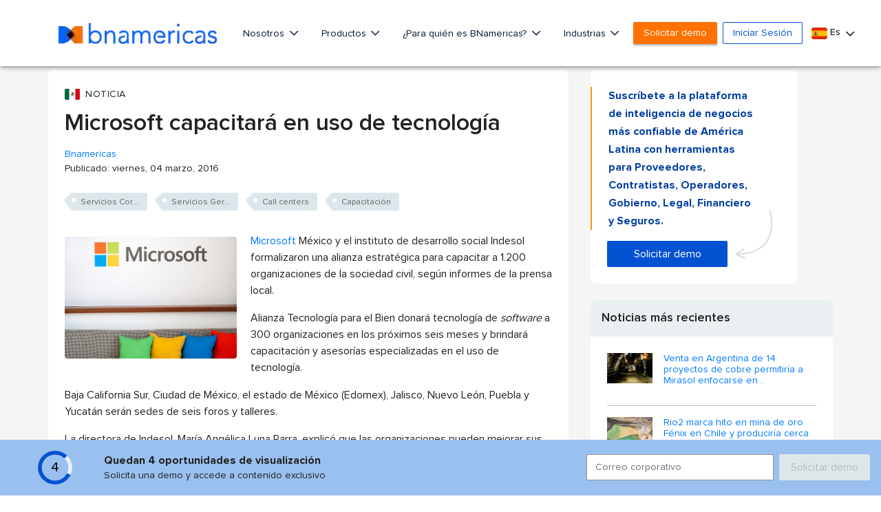

--- FILE ---
content_type: text/html; charset=utf-8
request_url: https://www.google.com/recaptcha/api2/aframe
body_size: 267
content:
<!DOCTYPE HTML><html><head><meta http-equiv="content-type" content="text/html; charset=UTF-8"></head><body><script nonce="P5lIaD_cVb4Zdgu2vLqOXg">/** Anti-fraud and anti-abuse applications only. See google.com/recaptcha */ try{var clients={'sodar':'https://pagead2.googlesyndication.com/pagead/sodar?'};window.addEventListener("message",function(a){try{if(a.source===window.parent){var b=JSON.parse(a.data);var c=clients[b['id']];if(c){var d=document.createElement('img');d.src=c+b['params']+'&rc='+(localStorage.getItem("rc::a")?sessionStorage.getItem("rc::b"):"");window.document.body.appendChild(d);sessionStorage.setItem("rc::e",parseInt(sessionStorage.getItem("rc::e")||0)+1);localStorage.setItem("rc::h",'1769481606274');}}}catch(b){}});window.parent.postMessage("_grecaptcha_ready", "*");}catch(b){}</script></body></html>